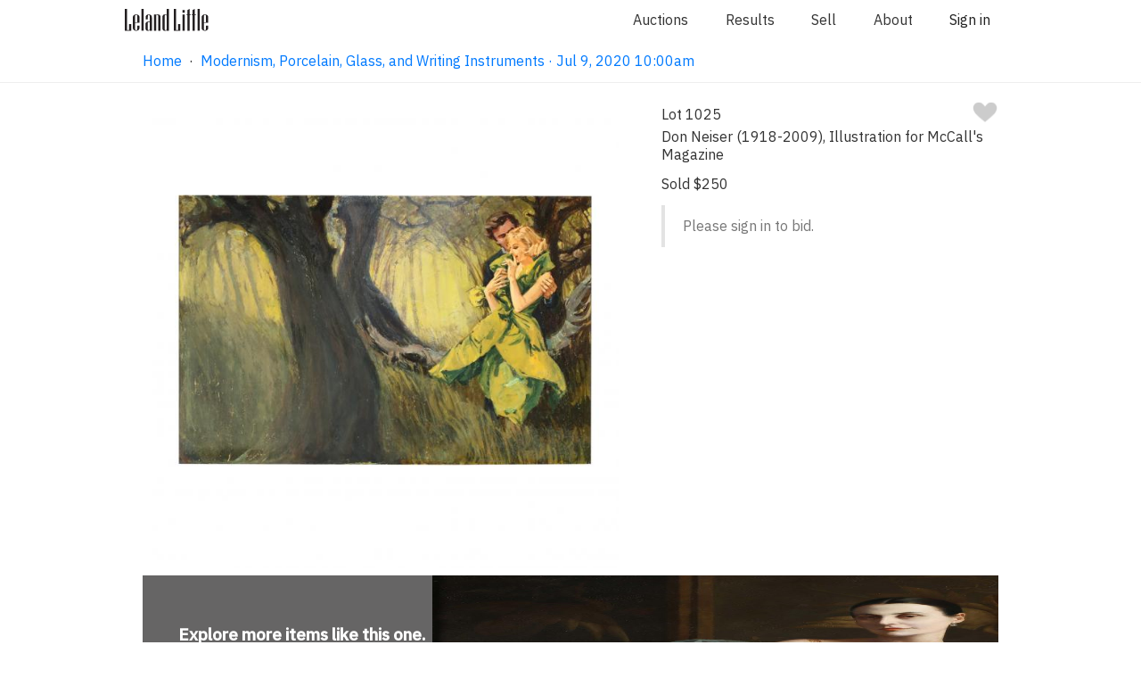

--- FILE ---
content_type: text/html;charset=UTF-8
request_url: https://www.lelandlittle.com/items/370989/don-neiser-1918-2009-illustration-for-mccall-s-magazine/
body_size: 7745
content:

<!doctype html>

<html lang="en">
<head>
	<!-- Google Tag Manager -->
	<script>(function(w,d,s,l,i){w[l]=w[l]||[];w[l].push({'gtm.start':
	new Date().getTime(),event:'gtm.js'});var f=d.getElementsByTagName(s)[0],
	j=d.createElement(s),dl=l!='dataLayer'?'&l='+l:'';j.async=true;j.src=
	'https://www.googletagmanager.com/gtm.js?id='+i+dl;f.parentNode.insertBefore(j,f);
	})(window,document,'script','dataLayer','GTM-5BW9KK8');</script>
	<!-- End Google Tag Manager -->

	<!-- Basic Page Needs -->
	<meta charset="utf-8">
	<title>Don Neiser (1918-2009), Illustration for McCall&#039;s Magazine (Lot 1025 - Modern Art &amp; Design, Fine Porcelain &amp; Glass, &amp; Writing InstrumentsJul 9, 2020, 10:00am)</title>
	<meta name="description" content="Caesin on board, signed and inscribed to verso, matted and framed.">
	<meta name="author" content="Leland Little Auctions">

	<!-- Mobile Specific Metas -->
	<meta name="viewport" content="width=device-width, initial-scale=1">

	<!-- OpenGraph Metas -->
	<meta property="og:title" content="Don Neiser (1918-2009), Illustration for McCall&#039;s Magazine" />
	<meta property="og:image" content="https://www.lelandlittle.com/images/inventory/medium/370/370989_1.jpg" />

	<!-- Facebook Metas -->
	<meta name="facebook-domain-verification" content="vkokor7se5swybwyq5ue3xkevd822q" />

	<!-- Font -->
	<link href="https://fonts.googleapis.com/css?family=IBM+Plex+Sans:400,400i,500,500i&display=swap" rel="stylesheet">
	<link rel="stylesheet" href="https://cdnjs.cloudflare.com/ajax/libs/font-awesome/4.7.0/css/font-awesome.min.css">

	<!-- CSS -->
	<link rel="stylesheet" href="/css/default.css?v=1.21.8">
	<link rel="stylesheet" href="/css/app.css?v=1.21.8">
	<link rel="stylesheet" href="/css/photoswipe.css"> 
	<link rel="stylesheet" href="/css/default-skin.css"> 
	<link rel="stylesheet" href="/css/checkout-v2.css?v=1.21.8">

	<!-- Scripts -->
	<!-- Global site tag (gtag.js) - Google Analytics -->
	<script async src="https://www.googletagmanager.com/gtag/js?id=UA-20574743-1"></script>
	<script>
		window.dataLayer = window.dataLayer || [];
		function gtag(){dataLayer.push(arguments);}
		gtag("js", new Date());
		gtag("config", "UA-20574743-1");
	</script>
	<script src="/js/photoswipe.min.js"></script> 
	<script src="/js/photoswipe-ui-default.min.js"></script> 
	<!-- Mailchimp header snippet -->
	<script id="mcjs">!function(c,h,i,m,p){m=c.createElement(h),p=c.getElementsByTagName(h)[0],m.async=1,m.src=i,p.parentNode.insertBefore(m,p)}(document,"script","https://chimpstatic.com/mcjs-connected/js/users/5ceb2dcf1185c0d1d7e540e46/4218f0bcfe0da8d2d86e68a6a.js");</script>
	<!-- Additional Custom Header Tags -->
    <script>
		function scrollTop() {
			window.scrollTo(0,0);
		}
        function handleImageError(image) {
            image.onerror = "";
            const src = image.src;
            const currentUrl = new URL(src);
            const newUrl = `https://www.lelandlittle.com${currentUrl.pathname.replace("lists/large", "lists/medium")}`;
            if (window.items) {
                window.items.forEach((item) => {
                    if (item.src === src.replace("medium", "large")) {
                        item.src = newUrl;
                    }
                });
            }
            image.src = newUrl;
            image.srcset = image.srcset.replace(src, newUrl);
            return true;
        }
    </script>
<link rel="canonical" href="https://www.lelandlittle.com/items/370989/don-neiser-1918-2009-illustration-for-mccall-s-magazine/" /><script>
	window.popup_message_disabled = true;
	</script>
	<!-- Meta Pixel Code -->
	<script>
	!function(f,b,e,v,n,t,s)
	{if(f.fbq)return;n=f.fbq=function(){n.callMethod?
	n.callMethod.apply(n,arguments):n.queue.push(arguments)};
	if(!f._fbq)f._fbq=n;n.push=n;n.loaded=!0;n.version='2.0';
	n.queue=[];t=b.createElement(e);t.async=!0;
	t.src=v;s=b.getElementsByTagName(e)[0];
	s.parentNode.insertBefore(t,s)}(window, document,'script',
	'https://connect.facebook.net/en_US/fbevents.js');
	fbq('init', '2156912677806660');
	fbq('track', 'PageView');
	</script>
	<noscript><img height="1" width="1" style="display:none"
	src="https://www.facebook.com/tr?id=2156912677806660&ev=PageView&noscript=1"
	/></noscript>
	<!-- End Meta Pixel Code -->
</head>
<body>
	<!-- Google Tag Manager (noscript) -->
	<noscript><iframe src="https://www.googletagmanager.com/ns.html?id=GTM-5BW9KK8"
	height="0" width="0" style="display:none;visibility:hidden"></iframe></noscript>
	<!-- End Google Tag Manager (noscript) -->
	
	<!-- Root element of PhotoSwipe. Must have class pswp. -->
	<div class="pswp" tabindex="-1" role="dialog" aria-hidden="true">

		<!-- Background of PhotoSwipe. 
			 Its a separate element as animating opacity is faster than rgba(). -->
		<div class="pswp__bg"></div>

		<!-- Slides wrapper with overflow:hidden. -->
		<div class="pswp__scroll-wrap">

			<!-- Container that holds slides. 
				PhotoSwipe keeps only 3 of them in the DOM to save memory.
				Dont modify these 3 pswp__item elements, data is added later on. -->
			<div class="pswp__container">
				<div class="pswp__item"></div>
				<div class="pswp__item"></div>
				<div class="pswp__item"></div>
			</div>

			<!-- Default (PhotoSwipeUI_Default) interface on top of sliding area. Can be changed. -->
			<div class="pswp__ui pswp__ui--hidden">

				<div class="pswp__top-bar">

					<!--  Controls are self-explanatory. Order can be changed. -->

					<div class="pswp__counter"></div>

					<button class="pswp__button pswp__button--close" title="Close (Esc)"></button>

					<button class="pswp__button pswp__button--share" title="Share"></button>

					<button class="pswp__button pswp__button--fs" title="Toggle fullscreen"></button>

					<button class="pswp__button pswp__button--zoom" title="Zoom in/out"></button>

					<!-- Preloader demo https://codepen.io/dimsemenov/pen/yyBWoR -->
					<!-- element will get class pswp__preloader--active when preloader is running -->
					<div class="pswp__preloader">
						<div class="pswp__preloader__icn">
						  <div class="pswp__preloader__cut">
							<div class="pswp__preloader__donut"></div>
						  </div>
						</div>
					</div>
				</div>

				<div class="pswp__share-modal pswp__share-modal--hidden pswp__single-tap">
					<div class="pswp__share-tooltip"></div> 
				</div>

				<button class="pswp__button pswp__button--arrow--left" title="Previous (arrow left)">
				</button>

				<button class="pswp__button pswp__button--arrow--right" title="Next (arrow right)">
				</button>

				<div class="pswp__caption">
					<div class="pswp__caption__center"></div>
				</div>

			</div>

		</div>

	</div>
		
	<!-- Required for Vue.js -->
	<div class="app">
		<div id="vueAuthenticate"></div>
		<div id="vuePusherMain"></div>
		<div id="vueLiveMode"></div>
		<div id="vueModal"></div>
		<div id="vueTaxExemptPopupMessage"></div>
	
	<div class="section stickyNav"> <!-- Navigation -->
		<div class="navigationContainer" id="navigationContainer">
			<div id="vueBanner"></div> <!-- When a live auction is in progress, a link to join will appear here. -->
			<div id="navigationHideContainer"> <!-- Navigation hidden when visitor has joined the live auction. -->
				<div class="container">
					<div class="row">
						<div class="twelve columns">
							<div class="navigationMenu">
								<a class="logoContainer" href="/">
									<img class="logo largeLogo" src="/images/dark-logo.svg" alt="Leland Little Auctions" />
									<img class="logo smallLogo" src="/images/small-logo.png" alt="Leland Little Auctions" />
								</a>
                                                                <ul>
                                                                        <li><a href="/#current_and_upcoming_auctions">Auctions</a></li>
                                                                        <li><a href="/results/">Results</a></li>
                                                                        <li><a href="/sell/">Sell</a></li>
                                                                        <li><a href="/about/">About</a></li>
                                                                        <li>
                                                                                <span id="vueAccountMenuItem"></span>
                                                                        </li>
                                                                </ul>
							</div>
						</div>
					</div>
				</div>
		
		<div class="container">
			<div class="row">
				<div class="theHamburglarAndCrumbs">
					<div id="breadcrumbs" class="breadCrumbContainer">
	<a id="breadcrumb_list" class="navLink" href="/">Home</a>&nbsp;&nbsp;&middot;&nbsp;&nbsp;<a id="breadcrumb_list" class="navLink" href="/auction/modern-art-design-fine-porcelain-glass-writing-instruments/71409/">Modernism, Porcelain, Glass, and Writing Instruments · Jul 9, 2020 10:00am</a>
					</div>
	
				</div>
			</div> 
        </div>
	
			</div>
		</div>
	</div>
		<div id="overlayFader" class="overlayFader shortDelay"></div>
	<div id="item-container" class="container paddingNormalTop paddingNormalBottom"> <!-- The inventory item. -->
		<div class="row"> <!-- The lead image and main information and bidding section. -->
			<div class="seven columns textCenter paddingSmallLeft paddingSmallRight"> <!-- The lead image. -->
                <img class="leadImage lightboxTrigger" src="https://www.lelandlittle.com/images/inventory/medium/370/370989_1.jpg" alt="don-neiser-1918-2009-illustration-for-mccall-s-magazine"    itemprop="thumbnail" onclick="openLightbox(0);">
			</div>
			<div class="five columns"> <!-- The main information and bidding section. -->
				<div class="flexBoxSpread"> <!-- Lot number and favorite heart. -->
					<div class="lotNumber">Lot 1025</div>
					<div id="item_370989_favoriteHeart"></div>
				</div>
				<h1 class="lead">Don Neiser (1918-2009), Illustration for McCall's Magazine</h1> <!-- Lead attribute. -->
	
				<div id="item_370989_biddingArea"></div> <!-- The main bidding area, loaded by vue.js code. -->
		
			</div> <!-- Close the main information and bidding section. -->
		</div> <!-- Close the (row) lead image and main information and bidding section. -->
        <a href="/department/fine-art/805/">
            <div class="explore-block">
                <div class="text-container">
                    <div>
                        <h3>Explore more<span> items like this one</span>.</h3>
                        <span class="desktop_view">Visit our Fine Art Department</span>
                        <span class="mobile_view">Fine Art</span>
                        <svg width="13" height="12" viewBox="0 0 13 12" fill="none" xmlns="http://www.w3.org/2000/svg">
                            <path opacity="0.4" d="M7.27551 11.2245L6.37755 10.3382L10.0743 6.6414H0.5V5.3586H10.0743L6.37755 1.67347L7.27551 0.775513L12.5 6L7.27551 11.2245Z" fill="#DCE1E5"/>
                        </svg>
                    </div>
                </div>
                <div class="image-container">
                    <img src="https://www.lelandlittle.com/images/inventory/lists/medium/33_2.jpg" />
                </div>
            </div>
        </a>
        <div id="item_lot_navigation"></div> <!-- The lot navigation area, loaded by vue.js code. -->
	</div> <!-- Close the container. -->
	
	<div class="section"> <!-- The lot details and additional photographs area. -->
		<div class="backgroundColorLightGrey">
			<div class="container">
				<div class="row">
					<div class="twelve columns">
						<div class="minorTitle textCenter">Lot Details &amp; Additional Photographs</div>
					</div>
	Caesin on board, signed and inscribed to verso, matted and framed.<br /><br />DOA 21.25 x 28.25 in.<br /><br /><a href="/auction/modern-art-design-fine-porcelain-glass-writing-instruments/71409/search/?add_filters=%7B%22entities%22%3A%5B%7B%22type%22%3A%22provenance%22%2C%22id%22%3A37249%2C%22name%22%3A%22By+Descent+of+the+Family%22%7D%5D%7D">By Descent of the Family</a> <br /><br />Don Neiser was a prolific and talented illustrator, working in New York from the 1940s to the 1970s. After high school, he was awarded a full scholarship to a Tennessee art school and then entered the prestigious Pratt Institute in New York. Neiser's work at Pratt caught the eye of Norman Rockwell, who asked Neiser to "teach me how to paint beautiful women."<br />
<br />
Neiser provided illustrations for stories or covers of Good Housekeeping, Sports Illustrated, McCall's, Playboy and others. He illustrated advertising campaigns for Smirnoff, Revlon, and Avon. And Neiser provided cover illustrations for paperback books published by Bantam and Signet.<br />
<br />
After moving to Florida in the mid-1970s, Neiser moved to Greensboro, North Carolina to be closer to family. But he never stopped painting.<br /><br />Scattered, small flaking throughout.<br /><br /></div><div class="row"></div><div class="additionalPhotos">
                    <img class="" src="https://www.lelandlittle.com/images/inventory/medium/370/370989_2.jpg" alt=""    itemprop="thumbnail" onclick="openLightbox(1);">
		
                    <img class="" src="https://www.lelandlittle.com/images/inventory/medium/370/370989_3.jpg" alt=""    itemprop="thumbnail" onclick="openLightbox(2);">
		
                    <img class="" src="https://www.lelandlittle.com/images/inventory/medium/370/370989_4.jpg" alt=""    itemprop="thumbnail" onclick="openLightbox(3);">
		
				</div>
			</div>
		</div>
	</div>
    </div>
    
    <script>
        // Constants
        const MOVE_THRESHOLD = 100;
        const itemContainer = document.getElementById("item-container");
        
        // Variable variables
        let initialX = 0;
        let moveX = 0;
        let nextLotButton;
        let previousLotButton;
        
        // Functions
        function handleTouchStart(e) {
            if (e.touches) {
                // We get these buttons here, because they do not exist until the vue.js code runs
                nextLotButton = document.getElementById("next-lot");
                previousLotButton = document.getElementById("previous-lot");
                initialX = e.touches[0].pageX;
            }
        }
        function handleTouchMove(e) {
            if (e.touches) {
                let currentX = e.touches[0].pageX;
                moveX = currentX - initialX;
                if (moveX > MOVE_THRESHOLD) {
                    // swipe right
                    if (previousLotButton) {
                        previousLotButton.click();
                    }
                    return;
                }
                if (moveX < -MOVE_THRESHOLD) {
                    // swipe left
                    if (nextLotButton) {
                        nextLotButton.click();
                    }
                    return;
                }
            }
        }

        // Listeners
        if (itemContainer) {
            itemContainer.addEventListener("touchstart", handleTouchStart);
            itemContainer.addEventListener("touchmove", handleTouchMove);
        }
    </script>
	
    <script>

    // build items array
    var items = [
    
			{
				src: 'https://www.lelandlittle.com/images/inventory/large/370/370989_1.jpg',
				w: 2692,
				h: 2692
			}
		, 
			{
				src: 'https://www.lelandlittle.com/images/inventory/large/370/370989_2.jpg',
				w: 2692,
				h: 2692
			}
		, 
			{
				src: 'https://www.lelandlittle.com/images/inventory/large/370/370989_3.jpg',
				w: 2692,
				h: 2692
			}
		, 
			{
				src: 'https://www.lelandlittle.com/images/inventory/large/370/370989_4.jpg',
				w: 2692,
				h: 2692
			}
		
		];
    
	// the function to open the lightbox
	var openLightbox = function(psIndex) {
	
		var pswpElement = document.querySelectorAll('.pswp')[0];
		var options = {
			index: psIndex,
			history: false,
			focus: false,
			showAnimationDuration: 0,
			hideAnimationDuration: 100,
			fullscreenEl: false,
			closeOnScroll: false,
			shareEl: false    
		};
		var gallery = new PhotoSwipe( pswpElement, PhotoSwipeUI_Default, items, options);
		gallery.init();
	}

    </script>
	
	
	<!-- FOOTER SECTION -->

	<footer class="footer_redesign">
		<div class="footer_container_redesign">
			<!-- this is where the logo would go -->
			<p class="logo_redesign">
				<img class="logo" src="/images/dark-logo.svg" alt="Leland Little Auctions">
			</p>
			<div>
				<h4>Auctions & Results</h4>
				<a href="/index.html#current_and_upcoming_auctions">Auction Schedule</a>
				<!-- linked to the results by auction section of the results page -->
				<a href="/results/#results-by-auction">Results by Auction</a>
				<!-- linked to the terms and conditions list -->
				<a href="/terms-and-conditions/">Terms and Conditions</a>
			</div>
			<div>
				<h4>Sell</h4>
				<!-- linked to the sell page -->
				<a href="/sell/">Selling with Leland Little</a>
				<!-- linked to the section just above the form button on sell page -->
				<a href="/sell/form/">Inquire About Selling</a>
				<!-- linked to the results by department section of the results page -->
				<a href="/results/">Results by Department</a>
			</div>
			<div>
				<h4>About</h4>
				<!-- linked to the department section of the about page -->
				<a href="/about/">Specialist Departments</a>
				<!-- linked to the team section of the about page -->
				<a href="/about/#our-team">Our Team</a>
				<!-- linked to the support page -->
				<a href="/support/">FAQs</a>
			</div>
			<div>
				<h4>Contact</h4>
				<div style="display: flex">
					<div>
						<a class="inactiveLink">620 Cornerstone Court, Hillsborough, NC 27278</a><br />
						<a class="inactiveLink">(919)644-1243<br /></a>
						<a href="mailto:info@lelandlittle.com">info@lelandlittle.com</a>
					</div>
					<div>
						<a target="_blank" href="https://www.google.com/maps/dir//620+Cornerstone+Ct,+Hillsborough,+NC+27278/@36.062793,-79.1681779,12z/">
							<img class="footerMapPin" style="" src="/images/google-maps-logo.png" />
						</a>
					</div>
				</div>
				<br /><br />
				<!-- Begin Email Subscription Signup Form -->
                <div class="sendgrid-subscription-widget widget-2992" 
                    data-emailerror="Please enter a valid email address" 
                    data-nameerror="Please enter your name" 
                    data-checkboxerror="Please tick the box to accept our conditions">
                    
                    <form class="sg-widget" data-token="fce3425a0eff2959e5114195fc97ed9f" onsubmit="return false;">
                        <div class="sg-email-label colorBlack">Sign up for email updates</div>
                        <input class="sg_email" type="email" name="sg_email" placeholder="you@example.com" required="required"> 
                        <div class="sg-response"></div>
                        <input type="submit" class="sg-submit-btn cancelButton marginSmallTop" id="widget-2992" value="Sign up">
                    </form>
                </div>
				<!--End sg-widget-->
				<div class="social_media_redesign">
					<!-- linked to facebook -->
					<a href="https://www.facebook.com/lelandlittleauctions/"><i style="color:grey; font-size:30px;" class="fa fa-facebook-official" aria-hidden="true"></i></a>
					<!-- linked to instagram -->
					<a href="https://www.instagram.com/lelandlittleauctions/"><i style="color:grey; font-size:30px;" class="fa fa-instagram" aria-hidden="true"></i></a>
				</div>
			</div>
		</div>
		<div>
			<p class="textCenter">Website <a href="/terms.html">Terms of Use</a> / <a href="/privacy.html">Privacy Policy</a></p>
		</div>
	</footer>
		
    <script type="text/javascript" defer src="//app.sgwidget.com/js/sg-widget-v2.js"></script>
	<script>
		var config = {
			rootMargin: '1800px 10px 1800px 10px'
		}
		var lazyImages = [].slice.call(document.querySelectorAll("img.lazy"));

		var lazyLoadedEvent = document.createEvent("Event");
		lazyLoadedEvent.initEvent("lazyLoaded", true, true);

		document.addEventListener("lazyLoaded", function(e){
			var lazyImageObserver = new IntersectionObserver(function(entries, observer) {
				entries.forEach(function(entry) {
					if (entry.isIntersecting) {
						var lazyImage = entry.target;
						lazyImage.src = lazyImage.dataset.src;
						lazyImage.srcset = lazyImage.dataset.srcset;
						lazyImage.classList.remove("lazy");
						lazyImageObserver.unobserve(lazyImage);
					}
				});
			}, config);
			lazyImages.forEach(function(lazyImage) {
			  lazyImageObserver.observe(lazyImage);
			});
		})
		document.addEventListener("DOMContentLoaded", function() {

			if ("IntersectionObserver" in window) {
				document.dispatchEvent(lazyLoadedEvent);
			} else {
				function requestHandler(){
					eval(this.responseText);
					document.dispatchEvent(lazyLoadedEvent);
				}		
				var request = new XMLHttpRequest();
				request.addEventListener("load", requestHandler);
				request.open("GET", "https://www.lelandlittle.com/js/intersection-observer.js");
				request.send();	
			}
		});
	</script>

	<script type="text/javascript" src="/js/manifest.js"></script>
	<script type="text/javascript" src="/js/app.js?v=1.21.8"></script>

	<script type="text/javascript">
	window.active_auction_url = "/";
		vueLibrary.renderComponent('AccountMenuItem', '#vueAccountMenuItem',{'props':{
		}}, {"api":{"path":"https:\/\/www.lelandlittle.com\/api"},"pusher_main":{"channel":"5370bda457207ea73dba","app_id":"708394","region":"us2","useTLS":"true","secret":"9f79b5bf7cadcdb36d5d"},"pusher_virtual_auctioneer":{"channel":"3aba602ad06b52fce3ed","app_id":"1025687","region":"us2","useTLS":"true","secret":"5a01d98abea4b574275c"}})
		vueLibrary.renderComponent('Authenticate', '#vueAuthenticate',{'props':{
		}}, {"api":{"path":"https:\/\/www.lelandlittle.com\/api"},"pusher_main":{"channel":"5370bda457207ea73dba","app_id":"708394","region":"us2","useTLS":"true","secret":"9f79b5bf7cadcdb36d5d"},"pusher_virtual_auctioneer":{"channel":"3aba602ad06b52fce3ed","app_id":"1025687","region":"us2","useTLS":"true","secret":"5a01d98abea4b574275c"}})
		vueLibrary.renderComponent('Banner', '#vueBanner',{'props':{
		}}, {"api":{"path":"https:\/\/www.lelandlittle.com\/api"},"pusher_main":{"channel":"5370bda457207ea73dba","app_id":"708394","region":"us2","useTLS":"true","secret":"9f79b5bf7cadcdb36d5d"},"pusher_virtual_auctioneer":{"channel":"3aba602ad06b52fce3ed","app_id":"1025687","region":"us2","useTLS":"true","secret":"5a01d98abea4b574275c"}})
		vueLibrary.renderComponent('Modal', '#vueModal',{'props':{
		}}, {"api":{"path":"https:\/\/www.lelandlittle.com\/api"},"pusher_main":{"channel":"5370bda457207ea73dba","app_id":"708394","region":"us2","useTLS":"true","secret":"9f79b5bf7cadcdb36d5d"},"pusher_virtual_auctioneer":{"channel":"3aba602ad06b52fce3ed","app_id":"1025687","region":"us2","useTLS":"true","secret":"5a01d98abea4b574275c"}})
		vueLibrary.renderComponent('PusherMain', '#vuePusherMain',{'props':{
		}}, {"api":{"path":"https:\/\/www.lelandlittle.com\/api"},"pusher_main":{"channel":"5370bda457207ea73dba","app_id":"708394","region":"us2","useTLS":"true","secret":"9f79b5bf7cadcdb36d5d"},"pusher_virtual_auctioneer":{"channel":"3aba602ad06b52fce3ed","app_id":"1025687","region":"us2","useTLS":"true","secret":"5a01d98abea4b574275c"}})
		vueLibrary.renderComponent('LiveMode', '#vueLiveMode',{'props':{
		}}, {"api":{"path":"https:\/\/www.lelandlittle.com\/api"},"pusher_main":{"channel":"5370bda457207ea73dba","app_id":"708394","region":"us2","useTLS":"true","secret":"9f79b5bf7cadcdb36d5d"},"pusher_virtual_auctioneer":{"channel":"3aba602ad06b52fce3ed","app_id":"1025687","region":"us2","useTLS":"true","secret":"5a01d98abea4b574275c"}})
		vueLibrary.renderComponent('TaxExemptPopupMessage', '#vueTaxExemptPopupMessage',{'props':{
		}}, {"api":{"path":"https:\/\/www.lelandlittle.com\/api"},"pusher_main":{"channel":"5370bda457207ea73dba","app_id":"708394","region":"us2","useTLS":"true","secret":"9f79b5bf7cadcdb36d5d"},"pusher_virtual_auctioneer":{"channel":"3aba602ad06b52fce3ed","app_id":"1025687","region":"us2","useTLS":"true","secret":"5a01d98abea4b574275c"}})
		vueLibrary.renderComponent('SellInquiryForm', '#vueSellInquiryForm',{'props':{
		}}, {"api":{"path":"https:\/\/www.lelandlittle.com\/api"},"pusher_main":{"channel":"5370bda457207ea73dba","app_id":"708394","region":"us2","useTLS":"true","secret":"9f79b5bf7cadcdb36d5d"},"pusher_virtual_auctioneer":{"channel":"3aba602ad06b52fce3ed","app_id":"1025687","region":"us2","useTLS":"true","secret":"5a01d98abea4b574275c"}})
	</script>
	<script>
		function toggleHiddenClass(elementId) {
			document.getElementById(elementId).classList.toggle("hidden");
		}
		function focusField(elementId) {
			document.getElementById(elementId).focus();
		}
		var departmentIndex = 0;
		function moveDepartment(direction, departmentSelector = ".department_thumb_redesign") {
			showDepartment(departmentIndex += direction, departmentSelector);
			return false;
		}
		function showDepartment(index, departmentSelector) {
			var departments  = document.querySelectorAll(departmentSelector);
			if(index >= departments.length) {
				departmentIndex = (departments.length - 1);
				console.log(departmentIndex)
			}
			if(index < 0) {departmentIndex = 0}
			departments[departmentIndex].parentNode.scrollLeft = (departments[departmentIndex].offsetLeft - 80)
		}

		var slideIndex = 1;
		var stopSlideshow = false;
		function manualMoveSlide(direction) {
			stopSlideshow = true;
			moveSlide(direction)
		}
		function moveSlide(direction, slideSelector = ".carousel_card_redesign", buttonSelector = ".dots_redesign > a > span") {
			showSlide(slideIndex += direction, slideSelector, buttonSelector);
			return false;
		}
		function setSlide(index, slideSelector = ".carousel_card_redesign", buttonSelector = ".dots_redesign > a > span") {
			showSlide(slideIndex = index, slideSelector, buttonSelector);
			return false;
		}

		function showSlide(index, slideSelector, buttonSelector) {
			var slides = document.querySelectorAll(slideSelector);
			var buttons = document.querySelectorAll(buttonSelector);
			// current slide	
			if(index > slides.length) {slideIndex = 1;}
			if(index < 1) {slideIndex = slides.length;}
			// next slide	
			var nextIndex = slideIndex + 1;
			if(nextIndex > slides.length) {nextIndex = 1;}
			
			var i;
			for(i = 0; i < slides.length; i++) {
				slides[i].className = slides[i].className.replace(" active", "");
				slides[i].className = slides[i].className.replace(" next", "");
				slides[i].className = slides[i].className.replace(" hide", "") + " hide";
			}
			for(i=0; i < buttons.length; i++) {
				buttons[i].className = "";
			}
			//slides[slideIndex-1].className = slides[slideIndex-1].className.replace(" hide", " active")
			slides[nextIndex-1].className = slides[nextIndex-1].className.replace(" hide", " next")
			
			buttons[slideIndex-1].className = "active_redesign";
			return false;
		}	
	</script>
	
	<script>
		var itemIds = [370989]
		vueLibrary.renderComponent('BiddingArea', '#item_370989_biddingArea', {'props': {'item_id': 370989}}, {"api":{"path":"https:\/\/www.lelandlittle.com\/api"},"pusher_main":{"channel":"5370bda457207ea73dba","app_id":"708394","region":"us2","useTLS":"true","secret":"9f79b5bf7cadcdb36d5d"},"pusher_virtual_auctioneer":{"channel":"3aba602ad06b52fce3ed","app_id":"1025687","region":"us2","useTLS":"true","secret":"5a01d98abea4b574275c"}})
		vueLibrary.renderComponent('FavoriteHeart', '#item_370989_favoriteHeart', {'props': {'item_id': 370989}}, {"api":{"path":"https:\/\/www.lelandlittle.com\/api"},"pusher_main":{"channel":"5370bda457207ea73dba","app_id":"708394","region":"us2","useTLS":"true","secret":"9f79b5bf7cadcdb36d5d"},"pusher_virtual_auctioneer":{"channel":"3aba602ad06b52fce3ed","app_id":"1025687","region":"us2","useTLS":"true","secret":"5a01d98abea4b574275c"}})
		vueLibrary.renderComponent('LotNavigation', '#item_lot_navigation', {'props': {'item_id': 370989}}, {"api":{"path":"https:\/\/www.lelandlittle.com\/api"},"pusher_main":{"channel":"5370bda457207ea73dba","app_id":"708394","region":"us2","useTLS":"true","secret":"9f79b5bf7cadcdb36d5d"},"pusher_virtual_auctioneer":{"channel":"3aba602ad06b52fce3ed","app_id":"1025687","region":"us2","useTLS":"true","secret":"5a01d98abea4b574275c"}})		
		vueLibrary.getBiddingStatuses(itemIds)
	</script>
		<script>
    window.popup_message_disabled = true;
    </script>
</body>
</html>
	